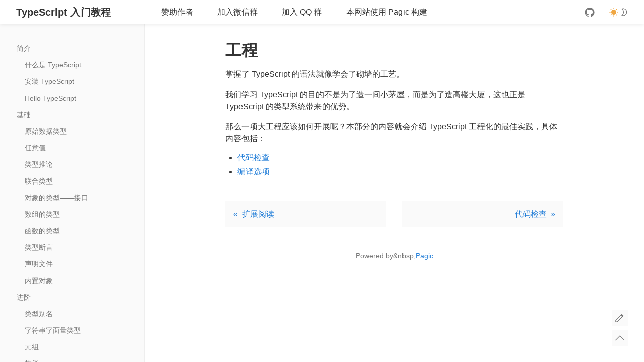

--- FILE ---
content_type: text/html; charset=utf-8
request_url: https://ts.xcatliu.com/engineering/index.html
body_size: 2270
content:
<!doctype html><html class=""><head><script async="" src="https://www.google-analytics.com/analytics.js"></script><script>
            window.GoogleAnalyticsObject="ga";(window.ga=window.ga||function(){(window.ga.q=window.ga.q||[]).push(arguments);}),(window.ga.l=1*new Date());

            ga('create', 'UA-45256157-14', 'auto');
            ga('send', 'pageview');</script><link rel="icon" type="image/png" href="/favicon.png"/>
<meta data-react-helmet="true" charset="utf-8"/><meta data-react-helmet="true" http-equiv="x-ua-compatible" content="ie=edge"/><meta data-react-helmet="true" name="description" content="从 JavaScript 程序员的角度总结思考，循序渐进的理解 TypeScript"/><meta data-react-helmet="true" name="viewport" content="width=device-width, initial-scale=1"/><meta data-react-helmet="true" property="og:title" content="工程 · TypeScript 入门教程"/><meta data-react-helmet="true" property="og:description" content="从 JavaScript 程序员的角度总结思考，循序渐进的理解 TypeScript"/><meta data-react-helmet="true" property="og:type" content="article"/><meta data-react-helmet="true" name="twitter:card" content="summary"/>
<title data-react-helmet="true">工程 · TypeScript 入门教程</title>
<link data-react-helmet="true" rel="stylesheet" href="/assets/index.css"/><link data-react-helmet="true" id="prismTheme" rel="stylesheet" href="/assets/prism.css"/>
<script data-react-helmet="true" >
    const shouldSetIsDark = document.cookie.includes('is_dark=1') ? true : document.cookie.includes('is_dark=0') ? false : window.matchMedia('(prefers-color-scheme: dark)').matches;
    if (shouldSetIsDark) {
      document.documentElement.classList.add('is_dark');
      document.getElementById('prismTheme').href = "/assets/prism_tomorrow.css";
    }
  </script>
</head><body><header><h1 class="hide_on_mobile"><a href="/">TypeScript 入门教程</a></h1><nav><ul><li class="show_on_mobile flex_center"><a class="czs-menu-l" href="#" style="background-image:url(&quot;/assets/czs-menu-l.svg&quot;)"></a></li><li class="show_on_mobile"><h1 class="mobile_title"><a href="/">TypeScript 入门教程</a></h1></li><li class="hide_on_mobile"><a href="https://github.com/xcatliu/buy-me-a-coffee" target="_blank">赞助作者</a></li><li class="hide_on_mobile"><a>加入微信群</a></li><li class="hide_on_mobile"><a href="https://jq.qq.com/?_wv=1027&amp;k=5nkkFCl" target="_blank">加入 QQ 群</a></li><li class="hide_on_mobile"><a href="https://github.com/xcatliu/pagic" target="_blank">本网站使用 Pagic 构建</a></li><li style="flex-grow:1"></li><li class="flex_center"><a class="czs-github-logo" href="https://github.com/xcatliu/typescript-tutorial" target="_blank" style="background-image:url(&quot;/assets/czs-github-logo.svg&quot;)"></a></li><li class="toggle_dark flex_center"><span class="czs-sun" style="background-image:url(&quot;/assets/czs-sun.svg&quot;)"></span><span class="czs-sun-l" style="background-image:url(&quot;/assets/czs-sun-l.svg&quot;)"></span><span class="czs-moon" style="background-image:url(&quot;/assets/czs-moon.svg&quot;)"></span><span class="czs-moon-l" style="background-image:url(&quot;/assets/czs-moon-l.svg&quot;)"></span></li></ul></nav></header><aside class="sidebar"><ol class="list_style_none"><li class="unfold"><a href="/introduction/index.html" class="nav_link">简介<span class="czs-angle-up-l" style="background-image:url(&quot;/assets/czs-angle-up-l.svg&quot;)"></span><span class="czs-angle-down-l" style="background-image:url(&quot;/assets/czs-angle-down-l.svg&quot;)"></span></a><ol class="list_style_none" style="height:auto"><li class=""><a href="/introduction/what-is-typescript.html" class="nav_link">什么是 TypeScript</a></li><li class=""><a href="/introduction/get-typescript.html" class="nav_link">安装 TypeScript</a></li><li class=""><a href="/introduction/hello-typescript.html" class="nav_link">Hello TypeScript</a></li></ol></li><li class="unfold"><a href="/basics/index.html" class="nav_link">基础<span class="czs-angle-up-l" style="background-image:url(&quot;/assets/czs-angle-up-l.svg&quot;)"></span><span class="czs-angle-down-l" style="background-image:url(&quot;/assets/czs-angle-down-l.svg&quot;)"></span></a><ol class="list_style_none" style="height:auto"><li class=""><a href="/basics/primitive-data-types.html" class="nav_link">原始数据类型</a></li><li class=""><a href="/basics/any.html" class="nav_link">任意值</a></li><li class=""><a href="/basics/type-inference.html" class="nav_link">类型推论</a></li><li class=""><a href="/basics/union-types.html" class="nav_link">联合类型</a></li><li class=""><a href="/basics/type-of-object-interfaces.html" class="nav_link">对象的类型——接口</a></li><li class=""><a href="/basics/type-of-array.html" class="nav_link">数组的类型</a></li><li class=""><a href="/basics/type-of-function.html" class="nav_link">函数的类型</a></li><li class=""><a href="/basics/type-assertion.html" class="nav_link">类型断言</a></li><li class=""><a href="/basics/declaration-files.html" class="nav_link">声明文件</a></li><li class=""><a href="/basics/built-in-objects.html" class="nav_link">内置对象</a></li></ol></li><li class="unfold"><a href="/advanced/index.html" class="nav_link">进阶<span class="czs-angle-up-l" style="background-image:url(&quot;/assets/czs-angle-up-l.svg&quot;)"></span><span class="czs-angle-down-l" style="background-image:url(&quot;/assets/czs-angle-down-l.svg&quot;)"></span></a><ol class="list_style_none" style="height:auto"><li class=""><a href="/advanced/type-aliases.html" class="nav_link">类型别名</a></li><li class=""><a href="/advanced/string-literal-types.html" class="nav_link">字符串字面量类型</a></li><li class=""><a href="/advanced/tuple.html" class="nav_link">元组</a></li><li class=""><a href="/advanced/enum.html" class="nav_link">枚举</a></li><li class=""><a href="/advanced/class.html" class="nav_link">类</a></li><li class=""><a href="/advanced/class-and-interfaces.html" class="nav_link">类与接口</a></li><li class=""><a href="/advanced/generics.html" class="nav_link">泛型</a></li><li class=""><a href="/advanced/declaration-merging.html" class="nav_link">声明合并</a></li><li class=""><a href="/advanced/decorator.html" class="nav_link">装饰器</a></li><li class=""><a href="/advanced/further-reading.html" class="nav_link">扩展阅读</a></li></ol></li><li class="unfold"><a href="/engineering/index.html" class="nav_link active">工程<span class="czs-angle-up-l" style="background-image:url(&quot;/assets/czs-angle-up-l.svg&quot;)"></span><span class="czs-angle-down-l" style="background-image:url(&quot;/assets/czs-angle-down-l.svg&quot;)"></span></a><ol class="list_style_none" style="height:auto"><li class=""><a href="/engineering/lint.html" class="nav_link">代码检查</a></li><li class=""><a href="/engineering/compiler-options.html" class="nav_link">编译选项</a></li></ol></li><li class=""><a href="/thanks/index.html" class="nav_link">感谢</a></li></ol></aside><section class="main"><div class="main_article"><article><h1>工程</h1>
<p>掌握了 TypeScript 的语法就像学会了砌墙的工艺。</p>
<p>我们学习 TypeScript 的目的不是为了造一间小茅屋，而是为了造高楼大厦，这也正是 TypeScript 的类型系统带来的优势。</p>
<p>那么一项大工程应该如何开展呢？本部分的内容就会介绍 TypeScript 工程化的最佳实践，具体内容包括：</p>
<ul>
<li><a href="lint.html">代码检查</a></li>
<li><a href="compiler-options.html">编译选项</a></li>
</ul></article><div class="prev_next"><a class="prev button" href="/advanced/further-reading.html">«  扩展阅读</a><a class="next button" href="/engineering/lint.html">代码检查  »</a></div><div id="gitalk-container"></div><link id="gitalk-css" rel="preload" href="https://cdn.pagic.org/gitalk@1.6.2/dist/gitalk.css" as="style"/><script defer="" src="https://cdn.pagic.org/gitalk@1.6.2/dist/gitalk.min.js"></script></div></section><footer>Powered by&amp;nbsp;<a href="https://github.com/xcatliu/pagic" target="_blank">Pagic</a></footer><div class="tools flex_center hide_on_mobile"><a class="czs-pen button" href="https://github.com/xcatliu/typescript-tutorial/edit/master/./engineering/README.md" target="_blank" style="background-image:url(&quot;/assets/czs-pen.svg&quot;)"></a><a class="czs-angle-up-l button" href="#" style="background-image:url(&quot;/assets/czs-angle-up-l.svg&quot;)"></a></div><script src="https://cdn.pagic.org/react@18.2.0/umd/react.production.min.js"></script><script src="https://cdn.pagic.org/react-dom@18.2.0/umd/react-dom.production.min.js"></script><script type="module" src="/index.js"></script></body></html>

--- FILE ---
content_type: text/css; charset=utf-8
request_url: https://ts.xcatliu.com/assets/index.css
body_size: 1817
content:
@import 'variables.css';
@import 'reset.css';

/* #region html and body */
html {
  scroll-padding-top: calc(var(--height-header) + 1rem);
}
html.is_dark img {
  opacity: var(--opacity);
  transition: opacity var(--transition-duration);
}
html.is_dark img:hover {
  opacity: 1;
}
/* #endregion */

/* #region Common */
.nav_link,
.nav_link_container a {
  color: var(--color-text-muted);
  text-decoration: none;
}
.nav_link:hover,
.nav_link_container a:hover {
  color: var(--color-text);
  text-decoration: none;
}
.nav_link.active,
.nav_link_container a.active {
  color: var(--color-primary);
}

.popover {
  position: absolute;
  background-color: var(--color-background);
  border: 1px solid var(--color-border);
  box-shadow: var(--box-shadow);
  padding: 1rem;
  z-index: var(--z-index-popover);
}

.flex_center {
  display: flex;
  align-items: center;
}
[class^='czs-'] {
  display: inline-block;
  background-position: center center;
  background-repeat: no-repeat;
  width: 2rem;
  height: 2rem;
  background-size: 20px;
}

.list_style_none {
  list-style: none;
  margin: 0;
  padding: 0;
  line-height: var(--line-height);
}
.list_style_none li {
  margin: 0;
}
/* #endregion */

/* #region Header */
header {
  display: flex;
  position: fixed;
  top: 0;
  left: 0;
  width: 100vw;
  height: var(--height-header);
  border-bottom: 1px solid var(--color-border);
  box-shadow: var(--box-shadow);
  background-color: var(--color-background);
  z-index: var(--z-index-header);
}
header h1 {
  margin: 0;
}
header h1 a {
  display: block;
  width: var(--width-sidebar);
  padding-left: 2rem;
  font-size: 20px;
  line-height: var(--height-header);
  color: var(--color-text);
}
header h1 a:hover {
  text-decoration: none;
}
header nav {
  flex-grow: 1;
}
header ul {
  display: flex;
  list-style: none;
  margin: 0;
  padding: 0;
}
header li {
  margin: 0.5rem 0 0.5rem 1rem;
}
header li:last-child {
  margin-right: 1.5rem;
}
header li a {
  padding: 0 1rem;
  line-height: 2rem;
  display: block;
  color: var(--color-text);
}
header li a:hover {
  color: var(--color-primary);
  text-decoration: none;
}
header select {
  background: transparent;
  color: var(--color-text);
  font-size: var(--font-size);
  border: 0;
  height: 2rem;
}

.toggle_dark {
  cursor: pointer;
}
.toggle_dark [class^='czs-moon'] {
  margin-left: -0.75rem;
}
.toggle_dark .czs-sun-l,
.toggle_dark .czs-moon {
  display: none;
}
.is_dark .toggle_dark .czs-sun-l,
.is_dark .toggle_dark .czs-moon {
  display: inline-block;
}
.is_dark .toggle_dark .czs-sun,
.is_dark .toggle_dark .czs-moon-l {
  display: none;
}
/* #endregion */

/* #region Sidebar */
.sidebar {
  position: fixed;
  top: var(--height-header);
  left: 0;
  width: var(--width-sidebar);
  height: calc(100vh - var(--height-header));
  overflow-y: auto;
  -webkit-overflow-scrolling: touch;
  background-color: var(--color-background-sidebar);
  border-right: 1px solid var(--color-border);
  font-size: 14px;
  line-height: 20px;
  z-index: var(--z-index-sidebar);
}
.sidebar ol {
  padding-left: 1rem;
  transition: height var(--transition-duration);
  overflow: hidden;
}
.sidebar > ol {
  padding-top: 2rem;
  padding-bottom: 2rem;
}
.sidebar .nav_link {
  position: relative;
  padding: 5px 1rem;
  display: block;
  border: 1px solid transparent;
  border-right: none;
}
.sidebar .nav_link.active {
  background-color: var(--color-background);
  border-color: var(--color-border) !important;
}
.sidebar .nav_link:hover {
  background-color: var(--color-background-faded);
}
.sidebar [class^='czs-angle-'] {
  position: absolute;
  display: none;
  top: 0;
  right: 0;
  width: 30px;
  height: 30px;
  background-size: 18px;
  opacity: 0;
}
.fold > .nav_link,
.unfold > .nav_link {
  padding-right: 30px;
}
.sidebar .czs-angle-up-l {
  display: inline-block;
}
.fold .czs-angle-up-l {
  display: none;
}
.fold .czs-angle-down-l {
  display: inline-block;
}
.fold [class^='czs-angle-'],
.sidebar .nav_link:hover [class^='czs-angle-'],
.sidebar .nav_link.no_link [class^='czs-angle-'] {
  opacity: var(--opacity);
}
.sidebar .nav_link:hover [class^='czs-angle-']:hover,
.sidebar .nav_link.no_link:hover [class^='czs-angle-'] {
  opacity: 1;
}
/* #endregion */

/* #region Main */
.main {
  margin: var(--height-header) 0 0 0;
  display: flex;
  justify-content: center;
}
.sidebar + .main,
.sidebar ~ footer {
  margin-left: var(--width-sidebar);
}
.main_article {
  overflow: auto;
  padding: 0 1rem;
  width: 44rem;
  max-width: 44rem;
  word-wrap: break-word;
}

.main_post_meta {
  margin: 1rem 0 2rem;
  color: var(--color-text-muted);
  font-size: var(--font-size-small);
}

.anchor {
  opacity: 0;
  color: var(--color-text-muted);
  font-weight: normal;
  margin-left: 0.5em;
}
.anchor:hover {
  color: var(--color-primary);
  text-decoration: none;
}

h1:hover .anchor,
h2:hover .anchor,
h3:hover .anchor,
h4:hover .anchor,
h5:hover .anchor,
h6:hover .anchor {
  opacity: 1;
}

.table_wrapper {
  display: block;
  overflow-x: auto;
}

.prev_next {
  display: flex;
  align-items: stretch;
  margin-top: 3rem;
}
.prev_next a {
  width: calc(50% - 1rem);
  display: flex;
  align-items: center;
  display: inline-block;
  padding: 1rem;
  background-color: var(--color-background-sidebar);
  line-height: var(--line-height-small);
}
.prev_next a:hover {
  text-decoration: none;
  background-color: var(--color-background-faded);
}
.prev_next .prev {
  margin-right: 1rem;
}
.prev_next .next {
  text-align: right;
  margin-left: calc(50% + 2rem);
  justify-content: flex-end;
}
.prev_next .prev + .next {
  margin-left: 1rem;
}

article.loading {
  min-height: calc(100vh - var(--height-header));
  display: flex;
  justify-content: center;
  align-items: center;
}
/* #endregion */

/* #region Archives */
.main_archives {
  padding: 0;
  list-style: none;
}
.main_archives time {
  float: left;
  font-size: 12px;
  line-height: 20px;
}
.main_archives time + div {
  margin-left: 5.5rem;
}
.main_archives a {
  color: var(--color-text);
}
/* #endregion */

/* #region Toc */
.main_toc_container {
  width: calc(var(--width-toc) + 2rem);
  min-width: calc(var(--width-toc) + 2rem);
  font-size: 14px;
  line-height: var(--line-height-small);
  padding: 2rem 1rem;
}
.main_toc {
  position: fixed;
  display: flex;
  flex-direction: column;
  height: calc(100vh - 6rem);
  overflow: auto;
}
.toc_ad {
  margin-bottom: 2rem;
}
.is_dark .toc_ad {
  opacity: var(--opacity);
  transition: opacity var(--transition-duration);
}
.is_dark .toc_ad:hover {
  opacity: 1;
}
.toc {
  width: var(--width-toc);
  min-width: var(--width-toc);
  margin-left: -1rem;
}
.toc ol {
  margin: 0;
  list-style: none;
  padding-left: 1rem;
}
/* #endregion */

/* #region Footer */
footer {
  text-align: center;
  color: var(--color-text-muted);
  font-size: var(--font-size-small);
  padding: 3rem 0;
}
/* #endregion */

/* #region Tools */
.tools {
  position: fixed;
  flex-direction: column;
  bottom: 0;
  right: 0;
  margin: 2rem;
}
.tools a {
  margin-top: 0.5rem;
  background-color: var(--color-background-sidebar);
}
.tools a:hover {
  background-color: var(--color-background-faded);
}
/* #endregion */

/* #region Gitalk */
.gt-container {
  margin: 2rem auto 0;
  color: var(--color-text);
  fill: var(--color-text);
}
.is_dark #gitalk-container * {
  border-color: var(--color-border);
}
.is_dark .gt-container .gt-btn {
  background-color: hsl(210, 70%, 40%);
}
.is_dark .gt-container .gt-btn:hover {
  background-color: hsl(210, 70%, 35%);
}
.is_dark .gt-container .gt-header-textarea,
.is_dark .gt-container .gt-popup,
.is_dark .gt-container .gt-comment-content,
.is_dark .gt-container .gt-comment-admin .gt-comment-content,
.is_dark .gt-container .gt-header-preview {
  background-color: var(--color-background-sidebar);
  color: var(--color-text);
}
.is_dark .gt-container .gt-btn-preview {
  background-color: var(--color-background-sidebar);
}
.is_dark .gt-container .gt-header-textarea:hover,
.is_dark .gt-container .gt-header-textarea:focus,
.is_dark .gt-container .gt-btn-preview:hover {
  background-color: var(--color-background-faded);
}
.is_dark .gt-container a.is--active,
.is_dark .gt-container a.is--active:hover {
  color: var(--color-text);
}
.is_dark .gt-container .gt-comment-body {
  color: var(--color-text) !important;
}
.is_dark .gt-container .gt-comment-content:hover {
  box-shadow: none;
}
.is_dark .markdown-body .highlight pre,
.markdown-body pre {
  opacity: var(--opacity);
}
/* #endregion */

/* #region Mobile */
@media screen and (min-width: 1024px) {
  .show_on_mobile {
    display: none;
  }
}
@media screen and (max-width: 1247px) {
  .main_toc_container {
    display: none;
  }
}
@media screen and (max-width: 1023px) {
  .hide_on_mobile {
    display: none;
  }
  .sidebar {
    transform: translateX(-100%);
    transition: transform var(--transition-duration);
  }
  .show_sidebar .sidebar {
    transform: translateX(0);
    box-shadow: var(--box-shadow);
  }
  .sidebar [class^='czs-angle-'] {
    opacity: 1 !important;
  }
  .mobile_title {
    font-size: 1rem;
  }
  .mobile_title a {
    display: inline;
    font-size: 1rem;
    font-weight: normal;
    padding: 0;
  }
  .mobile_title a:hover {
    color: inherit;
  }
  header li {
    margin-left: 0.5rem;
  }
  header li:last-child {
    margin-right: 0.5rem;
  }
  .sidebar + .main,
  .sidebar ~ footer {
    margin-left: 0;
  }
  .anchor {
    opacity: 1;
  }
  .prev_next a {
    font-size: 14px;
    width: calc(50% - 0.5rem);
  }
  .prev_next .prev {
    margin-right: 0.5rem;
  }
  .prev_next .next {
    margin-left: calc(50% + 0.5rem);
  }
  .prev_next .prev + .next {
    margin-left: 0.5rem;
  }
}

@media screen and (max-width: 44rem) {
  .main_article {
    width: 100vw;
  }
  pre[class*='language-'] {
    margin-left: -1rem !important;
    margin-right: -1rem !important;
  }
  li pre[class*='language-'],
  blockquote pre[class*='language-'] {
    margin-left: 0 !important;
  }
}
/* #endregion */

/* #region Print */
@media print {
  header,
  .sidebar,
  .main_toc_container,
  .prev_next,
  .tools,
  .gitalk-container,
  footer {
    display: none;
  }
  .main {
    margin: 0 auto !important;
  }
  .main_article a[href]::after {
    content: ' (' attr(href) ') ';
  }
}
/* #endregion */


--- FILE ---
content_type: text/css; charset=utf-8
request_url: https://ts.xcatliu.com/assets/variables.css
body_size: 421
content:
:root {
  /* Colors */
  --color-background: white;
  --color-text: #333;
  --color-text-muted: #777;
  --color-border: #eee;

  --color-primary: hsl(210, 70%, 50%);

  --color-background-faded: #f2f2f2;
  --color-background-sidebar: #fafafa;
  --color-background-code: #f2f2f2;

  --box-shadow: 0 0 0.5rem rgba(0, 0, 0, 0.1);

  /* Layout */
  --height-header: 3rem;
  --width-sidebar: 18rem;
  --width-toc: 12rem;

  /* Typography */
  --font-size: 16px;
  --font-size-small: 85%;

  --line-height: 1.5;
  --line-height-small: 1.25;

  --font-weight-bold: 600;
  /* Safari for OS X and iOS (San Francisco) */
  /* Chrome for OS X (San Francisco) */
  /* Chinese font for OSX and iOS */
  /* Android */
  /* Windows */
  /* Chinese font for Windows */
  /* Linux */
  /* Basic web fallback */
  /* Emoji */
  --font-family: '-apple-system', 'BlinkMacSystemFont', 'Hiragino Sans GB', 'Roboto', 'Segoe UI', 'Microsoft Yahei',
    '微软雅黑', 'Oxygen-Sans', 'Ubuntu', 'Cantarell', 'Helvetica', 'Arial', 'STHeiti', sans-serif, 'Apple Color Emoji',
    'Segoe UI Emoji', 'Segoe UI Symbol';

  --font-family-monospace: 'Menlo', 'Monaco', 'Consolas', 'Liberation Mono', 'Courier New', monospace;

  /* z-index */
  --z-index-sidebar: 100;
  --z-index-header: 200;
  --z-index-popover: 300;

  /* Others */
  --opacity: 0.7;
  --transition-duration: 0.3s;
}

html.is_dark {
  --color-background: #222;
  --color-text: #aaa;
  --color-text-muted: #777;
  --color-border: #333;

  --color-primary: hsl(210, 60%, 60%);

  --color-background-faded: #111;
  --color-background-sidebar: #1a1a1a;
  --color-background-code: #333;

  --box-shadow: 0 0 0.5rem rgba(0, 0, 0, 0.8);
}


--- FILE ---
content_type: text/css; charset=utf-8
request_url: https://ts.xcatliu.com/assets/reset.css
body_size: 1513
content:
/**
 * Resets
 *
 * Global resets to common HTML elements.
 * Doesn't depend on any third party libraries.
 * Inspired by Normalise.css and bootstrap/_reboot.scss
 * Doesn't reset form and table because it's hard to set styles back in third-party libraries
 */

/* #region html and body */
html {
  box-sizing: border-box;
  /* Prevent adjustments of font size after orientation changes in IE and iOS. */
  text-size-adjust: 100%;
  font-size: var(--font-size);
  line-height: var(--line-height);
  color: var(--color-text);
  background-color: var(--color-background);
}
*,
*::before,
*::after {
  box-sizing: inherit;
}
body {
  margin: 0;
}
/* #endregion */

/* #region Typography */
body,
button,
input,
select,
textarea {
  font-family: var(--font-family);
}
code,
kbd,
samp,
pre,
time {
  font-family: var(--font-family-monospace);
}

h1,
h2,
h3,
h4 {
  margin-top: 2rem;
}
h5 {
  margin-top: 1.5rem;
}
h6 {
  margin-top: 1rem;
}
p,
blockquote,
table,
dl,
ul,
ol,
address,
figure {
  margin: 1rem 0 0 0;
}
hr {
  margin: 2rem 0;
}

h1,
h2,
h3,
h4,
h5,
h6 {
  font-weight: var(--font-weight-bold);
  line-height: var(--line-height-small);
  margin-bottom: 0.5rem;
}
h1 {
  font-size: 32px;
}
h2 {
  font-size: 24px;
}
h3 {
  font-size: 18px;
}
h4,
h5,
h6 {
  font-size: var(--font-size);
}

a {
  color: var(--color-primary);
  text-decoration: none;
  /* Remove gaps in links underline in iOS 8+ and Safari 8+. */
  -webkit-text-decoration-skip: objects;
}
a:active,
a:hover {
  text-decoration: underline;
}

b,
strong,
dt {
  font-weight: var(--font-weight-bold);
}

code,
kbd,
samp {
  background-color: var(--color-background-code);
  font-size: var(--font-size-small);
  padding: 0.2em 0.3em;
}
pre {
  background-color: var(--color-background-faded);
  font-size: 12px;
  line-height: var(--line-height-small);
  overflow: auto;
  -webkit-overflow-scrolling: touch;
  margin: 1rem 0 0 0;
  padding: 1rem;
}
pre[class*='language-'] {
  margin: 1rem 0 0 0 !important;
  padding: 0.75rem 1rem !important;
  font-size: 12px !important;
}
code[class*='language-'] {
  font-size: 12px !important;
}
/* Override the code styles */
pre code {
  background-color: transparent;
  padding: 0;
}
blockquote {
  border-left: 5px solid var(--color-border);
  color: var(--color-text-muted);
  padding: 0.5rem 0 0.5rem 1rem;
}
blockquote > *:first-child {
  margin-top: 0;
}

ul,
ol,
dd {
  padding: 0 0 0 1.5em;
  line-height: var(--line-height-small);
}
dt,
dd,
ol ol,
ul ul,
ol ul,
ul ol {
  margin: 0;
}
li {
  margin-top: 0.5rem;
}

table {
  font-size: 14px;
  line-height: var(--line-height-small);
}

hr {
  border: 0;
  border-top: 1px solid var(--color-border);
}

small {
  font-size: var(--font-size-small);
}

/* Prevent `sub` and `sup` elements from affecting the line height in all browsers. */
sub,
sup {
  font-size: var(--font-size-small);
  line-height: 0;
  position: relative;
  vertical-align: baseline;
}
sub {
  bottom: -0.2em;
}
sup {
  top: -0.4em;
}

address,
time {
  font-style: normal;
  color: var(--color-text-muted);
}
mark {
  background-color: yellow;
  color: var(--color-text);
  padding: 0 0.2em;
}
rt {
  font-size: 60%;
}
abbr[title] {
  border-bottom: 0;
  text-decoration: underline;
  text-decoration: underline dotted;
}
/* #endregion */

/* #region Embedded Content */
/* Add the correct display in iOS 4-7. */
audio:not([controls]) {
  display: none;
  height: 0;
}

img {
  max-width: 100%;
  vertical-align: middle;
  /* Remove the border on images inside links in IE 10-. */
  border-style: none;
}

audio,
video {
  max-width: 100%;
}

figcaption {
  color: var(--color-text-muted);
  font-size: var(--font-size-small);
}

table {
  /* Reset for nesting within parents with `background-color`. */
  background-color: var(--color-background);
  border: 0;
  border-collapse: collapse;
  border-spacing: 0;
  width: 100%;
}
table caption {
  caption-side: bottom;
  color: var(--color-text-muted);
  font-size: var(--font-size-small);
  padding: 5px 1rem;
  text-align: left;
}

table th,
table td {
  border: 0;
  border-bottom: 1px solid var(--color-border);
  padding: 5px 0.5rem;
  text-align: left;
}

table th {
  background-color: var(--color-background-faded);
  font-weight: var(--font-weight-bold);
}
/* #endregion */

/* #region Forms */
/**
* iOS "clickable elements" fix for role="button"
*
* Fixes "clickability" issue (and more generally, the firing of events such as focus as well)
* for traditionally non-focusable elements with role="button"
* see https://developer.mozilla.org/en-US/docs/Web/Events/click#Safari_Mobile
*/
[role='button'] {
  cursor: pointer;
}

/* Avoid 300ms click delay on touch devices that support the `touch-action` CSS property. */
a,
area,
button,
[role='button'],
input,
label,
select,
summary,
textarea {
  touch-action: manipulation;
}

button,
/* Prevent a WebKit bug where (*) destroys native `audio` and `video` controls in Android 4. */
html [type=button],
[type=reset],
[type=submit],
::-webkit-file-upload-button {
  /* (*) Correct the inability to style clickable types in iOS and Safari. */
  appearance: button;
}

[type='search'] {
  /* Correct the odd appearance in Chrome and Safari. */
  appearance: none;
}

/* Change font properties to `inherit` in Safari. */
::-webkit-file-upload-button {
  font: inherit;
}

[hidden] {
  display: none;
}

fieldset {
  border: 1px solid var(--color-border);
  margin: 1rem 0 0;
  padding: 0 1rem 1rem;
}

legend {
  padding: 0 0.2em;
}

optgroup {
  color: var(--color-text-muted);
  font-style: normal;
  font-weight: normal;
}

option {
  color: var(--color-text);
}

progress {
  max-width: 100%;
}
/* #endregion */


--- FILE ---
content_type: image/svg+xml
request_url: https://ts.xcatliu.com/assets/czs-sun.svg
body_size: 102
content:
<?xml version="1.0" encoding="utf-8"?>
<!-- Generator: Adobe Illustrator 22.1.0, SVG Export Plug-In . SVG Version: 6.00 Build 0)  -->
<svg version="1.1" id="图层_1" xmlns="http://www.w3.org/2000/svg" xmlns:xlink="http://www.w3.org/1999/xlink" x="0px" y="0px"
	 width="16px" height="16px" viewBox="0 0 16 16" style="enable-background:new 0 0 16 16;" xml:space="preserve">
<g>
	<circle fill="#f0a742" cx="8" cy="8" r="4"/>
	<rect fill="#f0a742" x="7.5" y="1" width="1" height="2"/>
	<rect fill="#f0a742" x="7.5" y="13" width="1" height="2"/>
	<rect fill="#f0a742" x="13" y="7.5" width="2" height="1"/>
	<rect fill="#f0a742" x="1" y="7.5" width="2" height="1"/>
	<rect fill="#f0a742" x="11.2" y="3.3" transform="matrix(0.7071 -0.7071 0.7071 0.7071 0.929 9.7574)" width="2" height="1"/>
	<rect fill="#f0a742" x="2.8" y="11.7" transform="matrix(0.7071 -0.7071 0.7071 0.7071 -7.5564 6.2426)" width="2" height="1"/>
	<rect fill="#f0a742" x="11.7" y="11.2" transform="matrix(0.7071 -0.7071 0.7071 0.7071 -5.0711 12.2427)" width="1" height="2"/>
	<rect fill="#f0a742" x="3.3" y="2.8" transform="matrix(0.7071 -0.7071 0.7071 0.7071 -1.5563 3.7573)" width="1" height="2"/>
</g>
</svg>


--- FILE ---
content_type: image/svg+xml
request_url: https://ts.xcatliu.com/assets/czs-moon-l.svg
body_size: -88
content:
<?xml version="1.0" encoding="utf-8"?>
<!-- Generator: Adobe Illustrator 22.1.0, SVG Export Plug-In . SVG Version: 6.00 Build 0)  -->
<svg version="1.1" id="图层_1" xmlns="http://www.w3.org/2000/svg" xmlns:xlink="http://www.w3.org/1999/xlink" x="0px" y="0px"
	 width="16px" height="16px" viewBox="0 0 16 16" style="enable-background:new 0 0 16 16;" xml:space="preserve">
<path fill="#777777" d="M7,3c2.8,0,5,2.2,5,5s-2.2,5-5,5c-0.3,0-0.7,0-1-0.1c1.3-1.3,2-3,2-4.9S7.3,4.4,6,3.1C6.3,3,6.7,3,7,3 M7,2
	C5.9,2,4.9,2.3,4,2.8c1.8,1,3,3,3,5.2s-1.2,4.2-3,5.2C4.9,13.7,5.9,14,7,14c3.3,0,6-2.7,6-6S10.3,2,7,2L7,2z"/>
</svg>


--- FILE ---
content_type: application/javascript; charset=utf-8
request_url: https://ts.xcatliu.com/engineering/index_props.js
body_size: 1585
content:
import projectConfig from '/pagic.config.js';
import Ga from '/_ga.js';
import Gitalk from '/_gitalk.js';
export default {
    'prev': {
        "text": "扩展阅读",
        "link": "advanced/further-reading.html"
    },
    'next': {
        "text": "代码检查",
        "link": "engineering/lint.html"
    },
    config: { "root": "/", ...projectConfig, branch: 'master' },
    'pagePath': "engineering/README.md",
    'layoutPath': "_layout.tsx",
    'outputPath': "engineering/index.html",
    'title': "工程",
    'content': React.createElement("article", { dangerouslySetInnerHTML: {
            __html: '<h1>工程</h1>\n<p>掌握了 TypeScript 的语法就像学会了砌墙的工艺。</p>\n<p>我们学习 TypeScript 的目的不是为了造一间小茅屋，而是为了造高楼大厦，这也正是 TypeScript 的类型系统带来的优势。</p>\n<p>那么一项大工程应该如何开展呢？本部分的内容就会介绍 TypeScript 工程化的最佳实践，具体内容包括：</p>\n<ul>\n<li><a href="lint.html">代码检查</a></li>\n<li><a href="compiler-options.html">编译选项</a></li>\n</ul>'
        } }),
    'head': React.createElement(React.Fragment, null,
        React.createElement(Ga, { id: "UA-45256157-14" }),
        React.createElement("link", { href: "/favicon.png", rel: "icon", type: "image/png" })),
    'script': React.createElement(React.Fragment, null,
        React.createElement("script", { src: "https://cdn.pagic.org/react@18.2.0/umd/react.production.min.js" }),
        React.createElement("script", { src: "https://cdn.pagic.org/react-dom@18.2.0/umd/react-dom.production.min.js" }),
        React.createElement("script", { src: "/index.js", type: "module" })),
    'footer': React.createElement("footer", null,
        "Powered by\u00A0",
        React.createElement("a", { href: "https://github.com/xcatliu/pagic", target: "_blank" }, "Pagic")),
    'contentTitle': React.createElement("h1", { key: "0" }, "\u5DE5\u7A0B"),
    'contentBody': React.createElement("article", { dangerouslySetInnerHTML: {
            __html: '<p>掌握了 TypeScript 的语法就像学会了砌墙的工艺。</p>\n<p>我们学习 TypeScript 的目的不是为了造一间小茅屋，而是为了造高楼大厦，这也正是 TypeScript 的类型系统带来的优势。</p>\n<p>那么一项大工程应该如何开展呢？本部分的内容就会介绍 TypeScript 工程化的最佳实践，具体内容包括：</p>\n<ul>\n<li><a href="lint.html">代码检查</a></li>\n<li><a href="compiler-options.html">编译选项</a></li>\n</ul>'
        } }),
    'toc': null,
    'author': "xcatliu",
    'contributors': [
        "xcatliu",
        "CENCHAOCHAO",
        "雨辰"
    ],
    'date': "2018-04-20T08:46:49.000Z",
    'updated': "2020-07-02T14:29:45.000Z",
    'excerpt': "掌握了 TypeScript 的语法就像学会了砌墙的工艺。 我们学习 TypeScript 的目的不是为了造一间小茅屋，而是为了造高楼大厦，这也正是 TypeScript 的类型系统带来的优势。 那么一项大工程应该如何开展呢？本部分的内容就会介绍 T...",
    'cover': undefined,
    'sidebar': [
        {
            "link": "introduction/index.html",
            "children": [
                {
                    "text": "什么是 TypeScript",
                    "link": "introduction/what-is-typescript.html",
                    "pagePath": "introduction/what-is-typescript.md"
                },
                {
                    "text": "安装 TypeScript",
                    "link": "introduction/get-typescript.html",
                    "pagePath": "introduction/get-typescript.md"
                },
                {
                    "text": "Hello TypeScript",
                    "link": "introduction/hello-typescript.html",
                    "pagePath": "introduction/hello-typescript.md"
                }
            ],
            "pagePath": "introduction/README.md",
            "text": "简介"
        },
        {
            "link": "basics/index.html",
            "children": [
                {
                    "text": "原始数据类型",
                    "link": "basics/primitive-data-types.html",
                    "pagePath": "basics/primitive-data-types.md"
                },
                {
                    "text": "任意值",
                    "link": "basics/any.html",
                    "pagePath": "basics/any.md"
                },
                {
                    "text": "类型推论",
                    "link": "basics/type-inference.html",
                    "pagePath": "basics/type-inference.md"
                },
                {
                    "text": "联合类型",
                    "link": "basics/union-types.html",
                    "pagePath": "basics/union-types.md"
                },
                {
                    "text": "对象的类型——接口",
                    "link": "basics/type-of-object-interfaces.html",
                    "pagePath": "basics/type-of-object-interfaces.md"
                },
                {
                    "text": "数组的类型",
                    "link": "basics/type-of-array.html",
                    "pagePath": "basics/type-of-array.md"
                },
                {
                    "text": "函数的类型",
                    "link": "basics/type-of-function.html",
                    "pagePath": "basics/type-of-function.md"
                },
                {
                    "text": "类型断言",
                    "link": "basics/type-assertion.html",
                    "pagePath": "basics/type-assertion.md"
                },
                {
                    "text": "声明文件",
                    "link": "basics/declaration-files.html",
                    "pagePath": "basics/declaration-files.md"
                },
                {
                    "text": "内置对象",
                    "link": "basics/built-in-objects.html",
                    "pagePath": "basics/built-in-objects.md"
                }
            ],
            "pagePath": "basics/README.md",
            "text": "基础"
        },
        {
            "link": "advanced/index.html",
            "children": [
                {
                    "text": "类型别名",
                    "link": "advanced/type-aliases.html",
                    "pagePath": "advanced/type-aliases.md"
                },
                {
                    "text": "字符串字面量类型",
                    "link": "advanced/string-literal-types.html",
                    "pagePath": "advanced/string-literal-types.md"
                },
                {
                    "text": "元组",
                    "link": "advanced/tuple.html",
                    "pagePath": "advanced/tuple.md"
                },
                {
                    "text": "枚举",
                    "link": "advanced/enum.html",
                    "pagePath": "advanced/enum.md"
                },
                {
                    "text": "类",
                    "link": "advanced/class.html",
                    "pagePath": "advanced/class.md"
                },
                {
                    "text": "类与接口",
                    "link": "advanced/class-and-interfaces.html",
                    "pagePath": "advanced/class-and-interfaces.md"
                },
                {
                    "text": "泛型",
                    "link": "advanced/generics.html",
                    "pagePath": "advanced/generics.md"
                },
                {
                    "text": "声明合并",
                    "link": "advanced/declaration-merging.html",
                    "pagePath": "advanced/declaration-merging.md"
                },
                {
                    "text": "装饰器",
                    "link": "advanced/decorator.html",
                    "pagePath": "advanced/decorator.md"
                },
                {
                    "text": "扩展阅读",
                    "link": "advanced/further-reading.html",
                    "pagePath": "advanced/further-reading.md"
                }
            ],
            "pagePath": "advanced/README.md",
            "text": "进阶"
        },
        {
            "link": "engineering/index.html",
            "children": [
                {
                    "text": "代码检查",
                    "link": "engineering/lint.html",
                    "pagePath": "engineering/lint.md"
                },
                {
                    "text": "编译选项",
                    "link": "engineering/compiler-options.html",
                    "pagePath": "engineering/compiler-options.md"
                }
            ],
            "pagePath": "engineering/README.md",
            "text": "工程"
        },
        {
            "text": "感谢",
            "link": "thanks/index.html",
            "pagePath": "thanks/README.md"
        }
    ],
    'gitalk': React.createElement(Gitalk, { admin: [
            'xcatliu'
        ], clientID: "29aa4941759fc887ed4f", clientSecret: "33e355efdf3a1959624506a5d88311145208471b", id: "engineering/index.html", owner: "xcatliu", pagerDirection: "first", repo: "typescript-tutorial", title: "\u5DE5\u7A0B" })
};


--- FILE ---
content_type: application/javascript; charset=utf-8
request_url: https://ts.xcatliu.com/index.js
body_size: 472
content:
let loading = false;
let lastPathname = null;
let lastProps = null;
let Layout = null;

function clickHandler(e) {
  const { origin, pathname } = e.target;
  if (typeof pathname !== 'string') return;
  if (e.altKey || e.ctrlKey || e.metaKey || e.shiftKey) return;
  if (origin !== location.origin) return;
  rerender(e.target, {
    preventDefault: () => e.preventDefault(),
    pushState: () => window.history.pushState({}, '', e.target.href),
  }).catch(errorHandler);
}

function popstateHandler() {
  rerender(location).catch(errorHandler);
}

async function main() {
  document.addEventListener('click', clickHandler);
  window.addEventListener('popstate', popstateHandler);

  await rerender(location, { isHydrate: true }).catch(errorHandler);
}

async function errorHandler(e) {
  console.error(e);
  console.log('Error occured, disable spa.');

  document.removeEventListener('click', clickHandler);
  window.removeEventListener('popstate', popstateHandler);
}

async function rerender(
  { pathname, hash, href },
  { preventDefault = () => {}, pushState = () => {}, isHydrate = false } = {},
) {
  if (pathname === lastPathname) {
    if (!hash) {
      preventDefault();
    }
    return;
  }

  let propsPath = pathname;
  if (propsPath.endsWith('/')) {
    propsPath += 'index.html';
  }
  if (!propsPath.endsWith('.html')) {
    return;
  }
  propsPath = propsPath.replace(/\.html$/, '_props.js');

  preventDefault();
  if (loading === true) {
    return;
  }
  loading = true;
  if (!isHydrate) {
    // If render not complete in 0.1s, render a loading icon instead.
    setTimeout(() => {
      if (loading === false) return;
      window.ReactDOM.render(
        window.React.createElement(Layout, {
          ...lastProps,
          loading: true,
        }),
        document,
      );
    }, 100);
  }

  const props = (await import(propsPath)).default;
  window.pageProps = props;

  // Layout changed, reload page
  if (lastProps && lastProps.layoutPath !== props.layoutPath) {
    location.href = href;
    return;
  }

  let layoutPath = props.layoutPath.replace(/\.tsx$/, '.js');
  Layout = (await import(`${props.config.root}${layoutPath}`)).default;
  if (isHydrate) {
    window.ReactDOM.hydrate(window.React.createElement(Layout, props), document);
  } else {
    pushState();
    window.ReactDOM.render(window.React.createElement(Layout, props), document);
    if (!hash) {
      window.scrollTo(0, 0);
    } else {
      const element = document.getElementById(hash.slice(1));
      if (element) {
        element.scrollIntoView();
      }
    }
    window.dispatchEvent(new Event('rerender'));
  }
  lastPathname = pathname;
  lastProps = props;
  loading = false;
}

main().catch(errorHandler);


--- FILE ---
content_type: image/svg+xml
request_url: https://ts.xcatliu.com/assets/czs-moon.svg
body_size: -104
content:
<?xml version="1.0" encoding="utf-8"?>
<!-- Generator: Adobe Illustrator 22.1.0, SVG Export Plug-In . SVG Version: 6.00 Build 0)  -->
<svg version="1.1" id="图层_1" xmlns="http://www.w3.org/2000/svg" xmlns:xlink="http://www.w3.org/1999/xlink" x="0px" y="0px"
	 width="16px" height="16px" viewBox="0 0 16 16" style="enable-background:new 0 0 16 16;" xml:space="preserve">
<path fill="#777777" d="M7,2C5.9,2,4.9,2.3,4,2.8c1.8,1,3,3,3,5.2s-1.2,4.2-3,5.2C4.9,13.7,5.9,14,7,14c3.3,0,6-2.7,6-6S10.3,2,7,2z"/>
</svg>


--- FILE ---
content_type: application/javascript; charset=utf-8
request_url: https://ts.xcatliu.com/_gitalk.js
body_size: 33
content:
const Gitalk = (props) => {
    React.useEffect(() => {
        // https://pegasaas.com/how-to-defer-render-blocking-css/
        // @ts-ignore
        const css = document.getElementById('gitalk-css');
        css.rel = 'stylesheet';
    });
    React.useEffect(() => {
        // @ts-ignore
        const container = document.getElementById('gitalk-container');
        ReactDOM.unmountComponentAtNode(container);
        container.innerHTML = '';
        new window.Gitalk(props).render(container);
    }, [props.id]);
    return (React.createElement(React.Fragment, null,
        React.createElement("div", { id: "gitalk-container" }),
        React.createElement("link", { id: "gitalk-css", rel: "preload", href: "https://cdn.pagic.org/gitalk@1.6.2/dist/gitalk.css", as: "style" }),
        React.createElement("script", { defer: true, src: "https://cdn.pagic.org/gitalk@1.6.2/dist/gitalk.min.js" })));
};
export default Gitalk;


--- FILE ---
content_type: image/svg+xml
request_url: https://ts.xcatliu.com/assets/czs-sun-l.svg
body_size: 33
content:
<?xml version="1.0" encoding="utf-8"?>
<!-- Generator: Adobe Illustrator 22.1.0, SVG Export Plug-In . SVG Version: 6.00 Build 0)  -->
<svg version="1.1" id="图层_1" xmlns="http://www.w3.org/2000/svg" xmlns:xlink="http://www.w3.org/1999/xlink" x="0px" y="0px"
	 width="16px" height="16px" viewBox="0 0 16 16" style="enable-background:new 0 0 16 16;" xml:space="preserve">
<g>
	<path fill="#777777" d="M8,4C5.8,4,4,5.8,4,8c0,2.2,1.8,4,4,4c2.2,0,4-1.8,4-4C12,5.8,10.2,4,8,4z M8,11c-1.7,0-3-1.3-3-3c0-1.7,1.3-3,3-3
		c1.7,0,3,1.3,3,3C11,9.7,9.7,11,8,11z"/>
	<rect fill="#777777" x="7.5" y="1" width="1" height="2"/>
	<rect fill="#777777" x="7.5" y="13" width="1" height="2"/>
	<rect fill="#777777" x="13" y="7.5" width="2" height="1"/>
	<rect fill="#777777" x="1" y="7.5" width="2" height="1"/>
	<rect fill="#777777" x="11.2" y="3.3" transform="matrix(0.7071 -0.7071 0.7071 0.7071 0.929 9.7574)" width="2" height="1"/>
	<rect fill="#777777" x="2.8" y="11.7" transform="matrix(0.7071 -0.7071 0.7071 0.7071 -7.5564 6.2426)" width="2" height="1"/>
	<rect fill="#777777" x="11.7" y="11.2" transform="matrix(0.7071 -0.7071 0.7071 0.7071 -5.0711 12.2427)" width="1" height="2"/>
	<rect fill="#777777" x="3.3" y="2.8" transform="matrix(0.7071 -0.7071 0.7071 0.7071 -1.5563 3.7573)" width="1" height="2"/>
</g>
</svg>


--- FILE ---
content_type: application/javascript; charset=utf-8
request_url: https://ts.xcatliu.com/_ga.js
body_size: -138
content:
const Ga = ({ id }) => {
    React.useEffect(() => {
        window.addEventListener('rerender', () => {
            // @ts-ignore
            window.ga('set', 'page', location.pathname);
            window.ga('send', 'pageview');
        });
    }, []);
    return (React.createElement(React.Fragment, null,
        React.createElement("script", { async: true, src: "https://www.google-analytics.com/analytics.js" }),
        React.createElement("script", { dangerouslySetInnerHTML: {
                __html: `
            window.GoogleAnalyticsObject="ga";(window.ga=window.ga||function(){(window.ga.q=window.ga.q||[]).push(arguments);}),(window.ga.l=1*new Date());

            ga('create', '${id}', 'auto');
            ga('send', 'pageview');`,
            } })));
};
export default Ga;


--- FILE ---
content_type: image/svg+xml
request_url: https://ts.xcatliu.com/assets/czs-pen.svg
body_size: -119
content:
<?xml version="1.0" encoding="utf-8"?>
<!-- Generator: Adobe Illustrator 21.1.0, SVG Export Plug-In . SVG Version: 6.00 Build 0)  -->
<svg version="1.1" id="图层_1" xmlns="http://www.w3.org/2000/svg" xmlns:xlink="http://www.w3.org/1999/xlink" x="0px" y="0px"
	 width="16px" height="16px" viewBox="0 0 16 16" style="enable-background:new 0 0 16 16;" xml:space="preserve">
<path fill="#777777" d="M11,2L9,4l-8,8v3h3l8-8l2-2L11,2z M3.6,14H2v-1.6l7.7-7.7l1.6,1.6L3.6,14z"/>
</svg>


--- FILE ---
content_type: image/svg+xml
request_url: https://ts.xcatliu.com/assets/czs-github-logo.svg
body_size: 49
content:
<?xml version="1.0" encoding="utf-8"?>
<!-- Generator: Adobe Illustrator 21.1.0, SVG Export Plug-In . SVG Version: 6.00 Build 0)  -->
<svg version="1.1" id="图层_1" xmlns="http://www.w3.org/2000/svg" xmlns:xlink="http://www.w3.org/1999/xlink" x="0px" y="0px"
	 width="16px" height="16px" viewBox="0 0 16 16" style="enable-background:new 0 0 16 16;" xml:space="preserve">
<path fill="#777777" d="M8,0.7C3.9,0.7,0.5,4,0.5,8.2c0,3.3,2.1,6.1,5.1,7.1c0.4,0.1,0.5-0.2,0.5-0.4c0-0.2,0-0.8,0-1.4c-1.9,0.3-2.4-0.5-2.5-0.9
	c-0.1-0.2-0.5-0.9-0.8-1.1c-0.3-0.1-0.6-0.5,0-0.5c0.6,0,1,0.5,1.2,0.8c0.7,1.1,1.8,0.8,2.2,0.6c0.1-0.5,0.3-0.8,0.5-1
	C5,11.3,3.2,10.7,3.2,7.8c0-0.8,0.3-1.5,0.8-2c-0.1-0.2-0.3-1,0.1-2c0,0,0.6-0.2,2.1,0.8C6.7,4.4,7.4,4.3,8,4.3
	c0.6,0,1.3,0.1,1.9,0.3c1.4-1,2.1-0.8,2.1-0.8c0.4,1,0.1,1.8,0.1,2c0.5,0.5,0.8,1.2,0.8,2c0,2.9-1.8,3.5-3.4,3.7
	c0.3,0.2,0.5,0.7,0.5,1.4c0,1,0,1.8,0,2.1c0,0.2,0.1,0.4,0.5,0.4c3.1-1,5.1-3.9,5.1-7.1C15.5,4,12.1,0.7,8,0.7z"/>
</svg>


--- FILE ---
content_type: text/plain
request_url: https://www.google-analytics.com/j/collect?v=1&_v=j102&a=1930027809&t=pageview&_s=1&dl=https%3A%2F%2Fts.xcatliu.com%2Fengineering%2Findex.html&ul=en-us%40posix&dt=%E5%B7%A5%E7%A8%8B%20%C2%B7%20TypeScript%20%E5%85%A5%E9%97%A8%E6%95%99%E7%A8%8B&sr=1280x720&vp=1280x720&_u=IEBAAEABAAAAACAAI~&jid=2097815841&gjid=123030035&cid=1964865653.1769403530&tid=UA-45256157-14&_gid=386350685.1769403530&_r=1&_slc=1&z=1095989287
body_size: -450
content:
2,cG-NR6R3BN772

--- FILE ---
content_type: application/javascript; charset=utf-8
request_url: https://ts.xcatliu.com/pagic.config.js
body_size: 1067
content:
export default {
    srcDir: '.',
    exclude: ['examples'],
    theme: 'docs',
    plugins: ['sidebar', 'prev_next', 'gitalk', 'ga'],
    title: 'TypeScript 入门教程',
    description: '从 JavaScript 程序员的角度总结思考，循序渐进的理解 TypeScript',
    github: 'https://github.com/xcatliu/typescript-tutorial',
    head: React.createElement("link", { rel: "icon", type: "image/png", href: "/favicon.png" }),
    nav: [
        {
            text: '赞助作者',
            link: 'https://github.com/xcatliu/buy-me-a-coffee',
            target: '_blank',
            popover: (React.createElement(React.Fragment, null,
                React.createElement("img", { src: "/assets/wechat.jpg", width: "256", style: { marginRight: '1rem', verticalAlign: 'top' } }),
                React.createElement("img", { src: "/assets/alipay.jpg", width: "256", style: { verticalAlign: 'top' } }))),
        },
        {
            text: '加入微信群',
            popover: (React.createElement(React.Fragment, null,
                React.createElement("p", { style: { marginTop: 0, marginBottom: '1rem', width: 256 } }, "\u4E00\u7FA4\u5DF2\u6EE1\uFF0C\u8BF7\u626B\u7801\u52A0\u4E8C\u7FA4"),
                React.createElement("img", { src: "/assets/join-wechat.jpg", width: "256" }))),
        },
        {
            text: '加入 QQ 群',
            link: 'https://jq.qq.com/?_wv=1027&k=5nkkFCl',
            target: '_blank',
            popover: (React.createElement(React.Fragment, null,
                React.createElement("p", { style: { marginTop: 0, marginBottom: '1rem', width: 256 } }, "\u4E00\u7FA4\uFF08767142358\uFF09\u5DF2\u6EE1\uFF0C\u8BF7\u626B\u7801\u52A0\u4E8C\u7FA4\uFF08706191218\uFF09"),
                React.createElement("img", { src: "/assets/join-qq.jpg", width: "256" }))),
        },
        {
            text: '本网站使用 Pagic 构建',
            link: 'https://github.com/xcatliu/pagic',
            target: '_blank',
        },
    ],
    sidebar: {
        '/': [
            {
                link: 'introduction/README.md',
                children: [
                    'introduction/what-is-typescript.md',
                    'introduction/get-typescript.md',
                    'introduction/hello-typescript.md',
                ],
            },
            {
                link: 'basics/README.md',
                children: [
                    'basics/primitive-data-types.md',
                    'basics/any.md',
                    'basics/type-inference.md',
                    'basics/union-types.md',
                    'basics/type-of-object-interfaces.md',
                    'basics/type-of-array.md',
                    'basics/type-of-function.md',
                    'basics/type-assertion.md',
                    'basics/declaration-files.md',
                    'basics/built-in-objects.md',
                ],
            },
            {
                link: 'advanced/README.md',
                children: [
                    'advanced/type-aliases.md',
                    'advanced/string-literal-types.md',
                    'advanced/tuple.md',
                    'advanced/enum.md',
                    'advanced/class.md',
                    'advanced/class-and-interfaces.md',
                    'advanced/generics.md',
                    'advanced/declaration-merging.md',
                    'advanced/decorator.md',
                    'advanced/further-reading.md',
                ],
            },
            {
                link: 'engineering/README.md',
                children: ['engineering/lint.md', 'engineering/compiler-options.md'],
            },
            'thanks/README.md',
        ],
    },
    tools: {
        editOnGitHub: true,
        backToTop: true,
    },
    //   tocAd: (
    //     <div
    //       dangerouslySetInnerHTML={{
    //         __html: `
    // <script async src="https://pagead2.googlesyndication.com/pagead/js/adsbygoogle.js"></script>
    // <!-- 192*128 -->
    // <ins
    //   class="adsbygoogle"
    //   style="display:inline-block;width:192px;height:128px"
    //   data-ad-client="ca-pub-8483371329009107"
    //   data-ad-slot="6487368873"
    // ></ins>
    // <script>
    //   (adsbygoogle = window.adsbygoogle || []).push({});
    // </script>`
    //       }}
    //     />
    //   ),
    gitalk: {
        clientID: '29aa4941759fc887ed4f',
        clientSecret: '33e355efdf3a1959624506a5d88311145208471b',
        repo: 'typescript-tutorial',
        owner: 'xcatliu',
        admin: ['xcatliu'],
        pagerDirection: 'first',
    },
    ga: {
        id: 'UA-45256157-14',
    },
    port: 8001,
};
